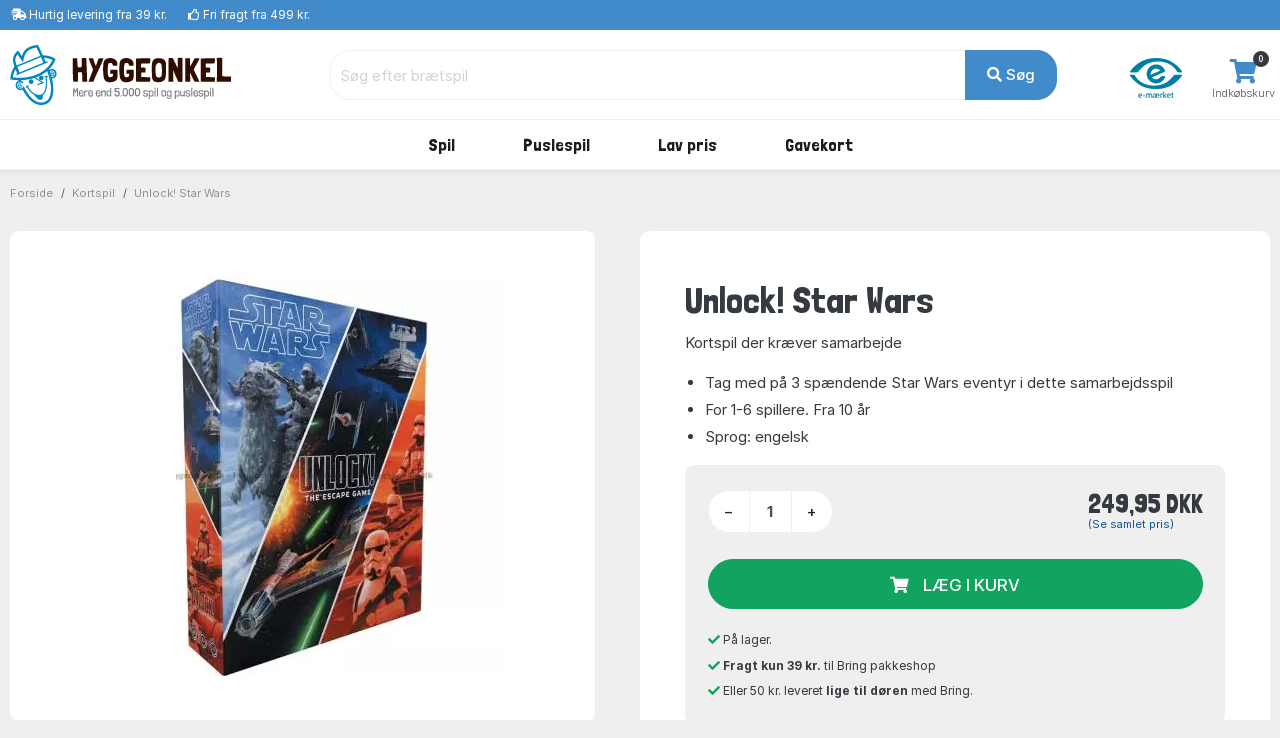

--- FILE ---
content_type: text/html; charset=UTF-8
request_url: https://www.hyggeonkel.dk/produkt/unlock-star-wars
body_size: 12922
content:
<!DOCTYPE html>
        <html xmlns="http://www.w3.org/1999/xhtml" lang="da" prefix="og: http://ogp.me/ns#" class=""><head>            <script id="CookieConsent" src="https://policy.app.cookieinformation.com/uc.js" data-gcm-enabled="false"
            data-culture="DA"></script>

            <link rel="alternate" href="https://www.boardgamer.se/produkt/unlock-star-wars" hreflang="sv-se" /><link rel="alternate" href="https://www.boardgamer.no/produkt/unlock-star-wars" hreflang="no-no" /><link rel="alternate" href="https://www.hyggeonkel.dk/produkt/unlock-star-wars" hreflang="da-dk" />
        <script>
            dataLayer = [];
        </script>

        <script>!function(){"use strict";function e(e){return function(e){for(var t=0,r=document.cookie.split(";");t<r.length;t++){var n=r[t].split("=");if(n[0].trim()===e)return n[1]}}(e)}function t(e){return localStorage.getItem(e)}function r(e){return window[e]}function n(e,t){var r=document.querySelector(e);return t?null==r?void 0:r.getAttribute(t):null==r?void 0:r.textContent}!function(o,i,a,c,u,l,s,v,d,f,g){var E,I,m,T;try{I=d&&(m=navigator.userAgent,(T=new RegExp("Version/([0-9._]+)(.*Mobile)?.*Safari.*").exec(m))&&parseFloat(T[1])>=16.4)?function(o,i,a){void 0===i&&(i="");var c={cookie:e,localStorage:t,jsVariable:r,cssSelector:n},u=Array.isArray(i)?i:[i];if(o&&c[o])for(var l=c[o],s=0,v=u;s<v.length;s++){var d=v[s],f=a?l(d,a):l(d);if(f)return f}else console.warn("invalid uid source",o)}(d,"mtgkey",""):void 0}catch(e){console.error(e)}var _=o;_[c]=_[c]||[],_[c].push({"gtm.start":(new Date).getTime(),event:"gtm.js"});var p=i.getElementsByTagName(a)[0],A=I?"&bi="+encodeURIComponent(I):"",N=i.createElement(a),D=I?"kp"+v:v,R=!I&&s?s:"https://s.hyggeonkel.dk";N.async=!0,N.src=R+"/"+D+".js?id=GTM-WWKSPW"+A,null===(E=p.parentNode)||void 0===E||E.insertBefore(N,p)}(window,document,"script","dataLayer",0,0,"","alrvmqeo","jsVariable")}();</script>

        <meta http-equiv="Content-Type" content="text/html; charset=utf-8" />
        <meta http-equiv="X-UA-Compatible" content="IE=edge">


        <title>Unlock! Star Wars → Køb det billigt i dag!</title>

                <meta name="Description" content="Unlock! Star Wars - Kortspil der kræver samarbejde. Hyggeonkel - lave priser og dag-til-dag-levering lige til døren!" />

                    <link rel="canonical" href="https://www.hyggeonkel.dk/overblik/unlock/" />
            <meta property="og:type" content="website" />
            <meta property="og:title" content="Unlock! Star Wars ved Hyggeonkel" />
            <meta property="og:url" content="https://www.hyggeonkel.dk/overblik/unlock/" />
            <meta property="og:site_name" content="Hyggeonkel" />
                        
            <meta property="og:image" content="https://www.hyggeonkel.dk/static/grafik/produktbilleder/unlock-star-wars/cache/01-unlock-star-wars-2022-op-wm.jpg" />
            <meta property="og:image:width" content="640" />
            <meta property="og:image:height" content="972" />
            <meta property="og:image:type" content="image/jpg" />
        
        
<script type="application/ld+json">
{
 "@context": "https:\/\/schema.org",
 "@type": "BreadcrumbList",
 "itemListElement":
 [
            {
         "@type": "ListItem",
         "position": 1,
         "item":
         {
          "@id": "https:\/\/www.hyggeonkel.dk\/braetspil\/",
          "name": "Spil"          }
        }
    ,        {
         "@type": "ListItem",
         "position": 2,
         "item":
         {
          "@id": "https:\/\/www.hyggeonkel.dk\/overblik\/escape-room\/",
          "name": "Escape room spil"          }
        }
    ,        {
         "@type": "ListItem",
         "position": 3,
         "item":
         {
          "@id": "https:\/\/www.hyggeonkel.dk\/produkt\/unlock-star-wars",
          "name": "Unlock! Star Wars"          }
        }
     ]
}
</script>



<script type="application/ld+json">
{
  "@context": "https:\/\/schema.org",
  "@type": "Product",
  "@id": "https://www.hyggeonkel.dk/produkt/unlock-star-wars#product",  
  "name": "Unlock! Star Wars",
  "image": "https:\/\/www.hyggeonkel.dk\/static\/grafik\/produktbilleder\/unlock-star-wars\/cache\/01-unlock-star-wars-2022-op-wm.jpg",
  "description": "Kortspil der kr\u00e6ver samarbejde",
  "mpn": "80073277",
  
      "sku":"20707B",
  
      "gtin13":"3558380073277",
  
  "brand": {
    "@type": "Brand",
    "name": "Asmodee"  },
  
  
  
  "offers": {
    "@type": "Offer",
    "priceCurrency": "DKK",
    "price": "249.95",
    "itemCondition": "https:\/\/schema.org\/NewCondition",
    "url": "https://www.hyggeonkel.dk/produkt/unlock-star-wars",  
    "availability": "https:\/\/schema.org\/InStock",    "seller": {
      "@type": "Organization",
      "legalName": "Hyggeonkel"
    }
  }
}

</script>





<script type="application/ld+json">
{
"@context":"https:\/\/schema.org",
"@type": "Organization",
"url": "https:\/\/www.hyggeonkel.dk",
"logo": "https:\/\/www.hyggeonkel.dk/static/grafik/stort-hoved.jpg",
"contactPoint": [{
  "@type": "ContactPoint",
  "telephone": "+45 86600901",
  "contactType": "customer service"
}],
"sameAs": [
  "https://www.facebook.com/hyggeonkel"
]   
}
</script>        

<link rel="apple-touch-icon" sizes="180x180" href="/apple-touch-icon.png">
<link rel="icon" href="/static/v2/images/logo-grafik-blaa.svg"/>
<link rel="icon" type="image/png" href="/static/v2/images/favicons/favicon-16x16.png" sizes="16x16">
<link rel="icon" type="image/png" href="/static/v2/images/favicons/favicon-32x32.png" sizes="32x32">
<link rel="manifest" href="/manifest.json">
<link rel="mask-icon" href="/static/v2/images/logo-grafik-blaa.svg" color="#0e5266">
<meta name="theme-color" content="#ffffff">

                    <meta name="robots" content="CANCATID=2729" />
        
        <link rel="preload" crossOrigin="anonymous" as="font" href="https://fonts.googleapis.com/css2?family=Londrina+Solid:wght@300;400;500;700;900&display=swap">

        <!-- Font awesome 5 -->
        <link href="/static/v2/fonts/fontawesome/css/all.min-purge.css?v=1" type="text/css" rel="stylesheet">

                <link href="/css.php?v=73" rel="stylesheet" />

        
        <script src="/js2.php?v=73"></script>
        <script src="/static/v2/plugins/fancybox/jquery.fancybox.min.js" defer></script>
        <meta name="viewport" content="width=device-width, initial-scale=1.0">

    <!-- Polyfill for CSS custom properties in IE11 -->
    <script>window.MSInputMethodContext && document.documentMode && document.write('<script src="js/ie11CustomProperties.js"><\/script>');</script>

    </head>

    <body class="bg-light">
    <noscript><iframe src="//s.hyggeonkel.dk/ns.html?id=GTM-WWKSPW" height="0" width="0" style="display:none;visibility:hidden"></iframe></noscript>

    <!-- ========================= HEADER ========================= -->
    <header class="header section-header">
        <!-- ========================= TOPBAR ========================= -->
        
        <nav class="header-topbar navbar navbar-dark navbar-expand p-0 bg-primary" >
            <div class="header-topbar__container container">
                                <ul class="header-topbar__list header-topbar__list--left navbar-nav d-flex mr-auto">
                    <li class="header-topbar__list-item nav-item d-none d-sm-flex"><span class="header-topbar__list-item-link nav-link"><i class="fas fa-shipping-fast"></i> 
                                                    <a href="/levering/" class="link-white">Hurtig levering fra 39 kr.</a></span></li>
                        
                    <li class="header-topbar__list-item nav-item d-none d-md-flex"><span class="header-topbar__list-item-link nav-link" ><i class="far fa-thumbs-up"></i> 
                                                    <a href="/levering/" class="link-white">Fri fragt fra 499 kr.</a></span></li>
                                            

                                            <!--<li class="header-topbar__list-item nav-item d-md-flex"><span class="header-topbar__list-item-link nav-link"><i class="far fa-clock"></i> Næste afsendelse: <strong>på mandag</strong></span></li>-->
                    
                </ul>
            </div>
        </nav>
        <!-- ========================= /TOPBAR ========================= -->

        <!-- ========================= MAIN HEADER ========================= -->
        <section class="header-main border-bottom">
            <div class="header-main__container container">
                <div class="header-main__row row">

                    <!-- ========================= MAIN HEADER LOGO ========================= -->
                    <div class="header-main__col header-main__col--logo col-lg-3 col-xl-3 col-4">
                                        <a href="/" id="logo">
                        <img class="logo" src="/static/v2/images/logo-med-undertitel_da_dk.svg" alt="Brætspil">
                    </a>
                    </div>
                    <!-- ========================= MAIN HEADER LOGO END ========================= -->

                    
                    <!-- ========================= MAIN HEADER SEARCH ========================= -->
                                        <div class="header-main__col header-main__col--search col-lg-7 col-xl-7 col12 align-items-center">
                        <form role="search" action="/soeg/" class="search" id="searchForm" method="get">

                            <!-- ========================= MAIN HEADER SEARCH INPUT ========================= -->
                            <div class="search__input-group input-group w-100">
                                <input autocomplete="off" type="text" name="q" id="searchInput" class="search__input-field form-control" placeholder="Søg efter brætspil">
                                <div class="search__input-button-append input-group-append">
                                    <input type='hidden' name='cat' value='boa'>                                    <button class="search__input-button btn btn-primary" type="submit">
                                        <i class="fa fa-search"></i> Søg                                    </button>
                                </div>
                            </div>
                            <div class="search-results bg-white" id="searchResults">
                            </div>
                            <!-- ========================= MAIN HEADER SEARCH INPUT END ========================= -->
                        </form>
                    </div>
                                        <!-- ========================= MAIN HEADER SEARCH END ========================= -->

                    <!-- ========================= MAIN HEADER ICONS ========================= -->
                    <div class="header-main__col header-main__col--right col-lg-2 col-xl-2 col-8">
                        <div class="header-icons">
                                                                                            <div class="header-icons__item header-icons__item--emaerket">
                                    <a class="header-icons__link" href="https://certifikat.emaerket.dk/hyggeonkel.dk" target="_blank">
                                        <img src="/static/v2/images/misc/e-maerket-lille.png" alt="Hyggeonkel er E-mærket">
                                    </a>
                                </div>
                            
                                                        <div class="header-icons__item header-icons__item--cart">
                                <a class="header-icons__link" href="/kurv/">
                                    <i class="header-icons__icon fas fa-shopping-cart"></i>
                                    <span class="header-icons__label">Indkøbskurv</span>
                                    <span class="header-icons__counter badge badge-pill badge-danger notify" id="basket-counter">0</span>
                                </a>
                            </div>
                        </div>
                    </div>
                    <!-- ========================= MAIN HEADER ICONS END ========================= -->
                </div>
            </div>
        </section>

            <!-- ========================= MAIN MENU ========================= -->
            
            <nav class="header-menubar navbar navbar-main navbar-expand-lg navbar-light">
                <div class="header-menubar__container container">
            
                    <button class="navbar-toggler header-menubar__mobile-menu-toggle collapsed" type="button" data-toggle="collapse" data-target="#main_nav"
                        aria-controls="main_nav" aria-expanded="false" aria-label="Toggle navigation">
                        <i class="fas fa-bars"></i>
                    </button>
            
                    <div class="header-menubar__main-menu-container collapse" id="main_nav">
                        <div class="header-menubar__main-menu-container-logo d-lg-none">
                            <div class="w-100 text-right" style=" margin-top:-20px;"><a href="javascript:$('.header-menubar__main-menu-container').removeClass('show')" class=" text-white">LUK&nbsp;<i class="fas fa-window-close"></i></a></div>
                            <img src="/static/v2/images/logo-med-undertitel-hvid_da_dk.svg" alt="menu logo">
                        </div>

                        <ul class="header-menubar__main-menu navbar-nav">

                            <li class="header-menubar__main-menu-item header-menubar__main-menu-item--megamenu nav-item">
                                <a class="header-menubar__main-menu-item-link nav-link" href="/braetspil/?reset=1"><span class="header-menubar__main-menu-item-link-icon" style="background-image: url(/static/v2/images/menu/icons/braetspil.svg);"></span>Spil</a>
                                <div class="header-menubar__dropdown-menu dropdown-menu">
                                                                        
                                    <div class="header-menubar__dropdown-menu-col header-menubar__dropdown-menu-col--all">
                                        <h5 class="header-menubar__dropdown-menu-col-title--all"><a href="/braetspil/?reset=1" class="header-menubar__dropdown-menu-col-title-link">Se alt i kategorien</a></h5>                             
                                    </div>


                                    <div class="header-menubar__dropdown-menu-col">
                                        <h5 class="header-menubar__dropdown-menu-col-title">Emner<span class="header-menubar__dropdown-menu-col-title-dropdown"><i class="fas fa-chevron-down"></i></span></h5>
                                        <ul class="header-menubar__dropdown-menu-col-list">
                                            <li class="header-menubar__dropdown-menu-col-list-item"><a class="header-menubar__dropdown-menu-col-list-item-link" href="/hovedbrud/">Hovedbrud</a></li>                                        
                                            <!--<li class="header-menubar__dropdown-menu-col-list-item"><a class="header-menubar__dropdown-menu-col-list-item-link" href="/kortspil/">Kortspil</a></li>-->                                        
                                            <li class="header-menubar__dropdown-menu-col-list-item"><a class="header-menubar__dropdown-menu-col-list-item-link" href="/quizspil/">Quizspil</a></li>                                        

                                                                                            <li class="header-menubar__dropdown-menu-col-list-item"><a class="header-menubar__dropdown-menu-col-list-item-link" href="/overblik/escape-room/">Escape Room</a></li>                                        
                                                                                        <li class="header-menubar__dropdown-menu-col-list-item"><a class="header-menubar__dropdown-menu-col-list-item-link" href="/samarbejdsspil/">Samarbejdsspil</a></li>                                        
                                            <li class="header-menubar__dropdown-menu-col-list-item"><a class="header-menubar__dropdown-menu-col-list-item-link" href="/selskabsspil/">Selskabsspil</a></li>                                        
                                            <li class="header-menubar__dropdown-menu-col-list-item"><a class="header-menubar__dropdown-menu-col-list-item-link" href="/strategispil/">Strategispil</a></li>                                        
                                        </ul>                                
                                    </div>
                                    <div class="header-menubar__dropdown-menu-col">
                                        <h5 class="header-menubar__dropdown-menu-col-title">Kategorier<span class="header-menubar__dropdown-menu-col-title-dropdown"><i class="fas fa-chevron-down"></i></span></h5>
                                        <ul class="header-menubar__dropdown-menu-col-list">
                                            <li class="header-menubar__dropdown-menu-col-list-item"><a class="header-menubar__dropdown-menu-col-list-item-link" href="/boernespil/">Børnespil</a></li>                                        
                                            <li class="header-menubar__dropdown-menu-col-list-item"><a class="header-menubar__dropdown-menu-col-list-item-link" href="/familiespil/">Familiespil</a></li>                                        
                                            <li class="header-menubar__dropdown-menu-col-list-item"><a class="header-menubar__dropdown-menu-col-list-item-link" href="/voksenspil/">Voksenspil</a></li>                                        
                                                                                            <li class="header-menubar__dropdown-menu-col-list-item"><a class="header-menubar__dropdown-menu-col-list-item-link" href="/rejsespil/">Rejsespil</a></li>                                        
                                            
                                        </ul>                                
                                    </div>
                                    <div class="header-menubar__dropdown-menu-col">
                                        <h5 class="header-menubar__dropdown-menu-col-title">Populære serier<span class="header-menubar__dropdown-menu-col-title-dropdown"><i class="fas fa-chevron-down"></i></span></h5>
                                        <ul class="header-menubar__dropdown-menu-col-list">
                                                                                            <li class="header-menubar__dropdown-menu-col-list-item"><a class="header-menubar__dropdown-menu-col-list-item-link" href="/overblik/alias-spil/">Alias</a></li>                                        
                                                <li class="header-menubar__dropdown-menu-col-list-item"><a class="header-menubar__dropdown-menu-col-list-item-link" href="/overblik/settlers-of-catan/">Catan</a></li>                                        
                                                <li class="header-menubar__dropdown-menu-col-list-item"><a class="header-menubar__dropdown-menu-col-list-item-link" href="/overblik/codenames/">Codenames</a></li>                                        
                                                <li class="header-menubar__dropdown-menu-col-list-item"><a class="header-menubar__dropdown-menu-col-list-item-link" href="/overblik/exit/">Exit</a></li>                                        
                                                <li class="header-menubar__dropdown-menu-col-list-item"><a class="header-menubar__dropdown-menu-col-list-item-link" href="/overblik/partners-spil/">Partners</a></li>                                        
                                                <li class="header-menubar__dropdown-menu-col-list-item"><a class="header-menubar__dropdown-menu-col-list-item-link" href="/overblik/ticket-to-ride/">Ticket to Ride</a></li>                                        
                                                                                    </ul>                                
                                    </div>
                                                                        <div class="header-menubar__dropdown-menu-col">
                                        <h5 class="header-menubar__dropdown-menu-col-title">Se her<span class="header-menubar__dropdown-menu-col-title-dropdown"><i class="fas fa-chevron-down"></i></span></h5>
                                        <ul class="header-menubar__dropdown-menu-col-list">
                                                                                            <li class="header-menubar__dropdown-menu-col-list-item">
                                                    <a class="header-menubar__dropdown-menu-col-list-item-link" href="/overblik/gaveideer/">Gaveideer</a>
                                                </li>                                        
                                                <li class="header-menubar__dropdown-menu-col-list-item">
                                                    <a class="header-menubar__dropdown-menu-col-list-item-link" href="/overblik/aarets-braetspil/">Årets brætspil</a>
                                                </li>                                        
                                            
                                            <li class="header-menubar__dropdown-menu-col-list-item"><a class="header-menubar__dropdown-menu-col-list-item-link" href="/tilbehoer/">Tilbehør</a></li>                                        
                                            <li class="header-menubar__dropdown-menu-col-list-item"><a class="header-menubar__dropdown-menu-col-list-item-link" href="/braetspil/?order=name&key=&noexpansions=false&onlynew=true&onlypopular=false&isgoodprice=false&category_filter=&player_filter=&age_filter=&language_filter=">
                                                Nyheder</a></li>                                        
                                        </ul>                                
                                    </div>

                                    
                                </div>
                            </li>

                            <li class="header-menubar__main-menu-item header-menubar__main-menu-item--megamenu nav-item">
                                <a class="header-menubar__main-menu-item-link nav-link" href="/puslespil/?reset=1"><span class="header-menubar__main-menu-item-link-icon" style="background-image: url(/static/v2/images/menu/icons/puslespil.svg);"></span>Puslespil</a>

                                <div class="header-menubar__dropdown-menu dropdown-menu">
                                    <div class="header-menubar__dropdown-menu-col header-menubar__dropdown-menu-col--all">
                                        <h5 class="header-menubar__dropdown-menu-col-title--all"><a href="/puslespil/?reset=1" class="header-menubar__dropdown-menu-col-title-link">Se alt i kategorien</a></h5>                             
                                    </div>
                                    
                                    <div class="header-menubar__dropdown-menu-col">
                                        <h5 class="header-menubar__dropdown-menu-col-title">Antal brikker<span class="header-menubar__dropdown-menu-col-title-dropdown"><i class="fas fa-chevron-down"></i></span></h5>
                                        <ul class="header-menubar__dropdown-menu-col-list">
                                            <li class="header-menubar__dropdown-menu-col-list-item"><a class="header-menubar__dropdown-menu-col-list-item-link" href="/puslespil/op-til-100-brikker/">Op til 100 brikker</a></li>                                        
                                            <li class="header-menubar__dropdown-menu-col-list-item"><a class="header-menubar__dropdown-menu-col-list-item-link" href="/puslespil/101-300-brikker/">101-499 brikker</a></li>                                        
                                            <li class="header-menubar__dropdown-menu-col-list-item"><a class="header-menubar__dropdown-menu-col-list-item-link" href="/puslespil/500-brikker/">500 brikker</a></li>                                        
                                            <li class="header-menubar__dropdown-menu-col-list-item"><a class="header-menubar__dropdown-menu-col-list-item-link" href="/puslespil/1000-brikker/">1000 brikker</a></li>                                        
                                            <li class="header-menubar__dropdown-menu-col-list-item"><a class="header-menubar__dropdown-menu-col-list-item-link" href="/puslespil/1500-brikker/">1500 brikker</a></li>                                        
                                            <li class="header-menubar__dropdown-menu-col-list-item"><a class="header-menubar__dropdown-menu-col-list-item-link" href="/puslespil/2000-brikker/">2000 brikker</a></li>                                        
                                            <li class="header-menubar__dropdown-menu-col-list-item"><a class="header-menubar__dropdown-menu-col-list-item-link" href="/puslespil/store-puslespil/">Over 2000 brikker</a></li>                                        
                                        </ul>                                
                                    </div>
                                    
                                    <div class="header-menubar__dropdown-menu-col">
                                        <h5 class="header-menubar__dropdown-menu-col-title">Kategori<span class="header-menubar__dropdown-menu-col-title-dropdown"><i class="fas fa-chevron-down"></i></span></h5>
                                        <ul class="header-menubar__dropdown-menu-col-list">
                                            <!--<li class="header-menubar__dropdown-menu-col-list-item"><a class="header-menubar__dropdown-menu-col-list-item-link" href="/puslespil/3d-4d-puslespil/">3D</a></li>--> 
                                            <!--<li class="header-menubar__dropdown-menu-col-list-item"><a class="header-menubar__dropdown-menu-col-list-item-link" href="/puslespil/jul/">Julepuslespil</a></li>-->                                        
                                                                                   
                                                <li class="header-menubar__dropdown-menu-col-list-item"><a class="header-menubar__dropdown-menu-col-list-item-link" href="/puslespil/puslespil-boern/">Børnepuslespil</a></li>                                        
                                                                                        <li class="header-menubar__dropdown-menu-col-list-item"><a class="header-menubar__dropdown-menu-col-list-item-link" href="/puslespil/disney/">Disney</a></li>                                        
                                            <li class="header-menubar__dropdown-menu-col-list-item"><a class="header-menubar__dropdown-menu-col-list-item-link" href="/puslespil/jan-van-haasteren-puslespil/">Jan van Haasteren</a></li>                                        
                                            <li class="header-menubar__dropdown-menu-col-list-item"><a class="header-menubar__dropdown-menu-col-list-item-link" href="/puslespil/wasgij/">Wasgij</a></li>                                        
                                            <li class="header-menubar__dropdown-menu-col-list-item"><a class="header-menubar__dropdown-menu-col-list-item-link" href="/puslespil/?order=puzzlename&onlynew=false&exact_pieces=&onlypopular=false&hasxlpieces=false&hasirregular=false&isinstock=false&isgoodprice=false&category_filter=Zsteder&size_filter=&producer_filter=&key=&q=&page=1&">Steder</a></li>                                        
                                            <li class="header-menubar__dropdown-menu-col-list-item"><a class="header-menubar__dropdown-menu-col-list-item-link" href="/puslespil/?order=puzzlename&onlynew=false&exact_pieces=&onlypopular=false&hasxlpieces=false&hasirregular=false&isinstock=false&isgoodprice=false&category_filter=Znatur&size_filter=&producer_filter=&key=&q=&page=1&">Natur</a></li>                                        
                                            <!--li class="header-menubar__dropdown-menu-col-list-item"><a class="header-menubar__dropdown-menu-col-list-item-link" href="/puslespil/?order=puzzlename&category_filter=|kunst&size_filter=&producer_filter=">Kunst</a></li>-->                                        
                                            <!--<li class="header-menubar__dropdown-menu-col-list-item"><a class="header-menubar__dropdown-menu-col-list-item-link" href="/puslespil/dyr/">Dyr</a></li>-->                                      
                                            <li class="header-menubar__dropdown-menu-col-list-item"><a class="header-menubar__dropdown-menu-col-list-item-link" href="/puslespil/3d-4d-puslespil/">3D</a></li>                                      
                                            <!--<li class="header-menubar__dropdown-menu-col-list-item"><a class="header-menubar__dropdown-menu-col-list-item-link" href="/puslespil/trae-puslespil/">Træpuslespil</a></li>-->                                        
                                        </ul>                                
                                    </div>

                                    <div class="header-menubar__dropdown-menu-col">
                                        <h5 class="header-menubar__dropdown-menu-col-title">Producent<span class="header-menubar__dropdown-menu-col-title-dropdown"><i class="fas fa-chevron-down"></i></span></h5>
                                        <ul class="header-menubar__dropdown-menu-col-list">
                                            <li class="header-menubar__dropdown-menu-col-list-item"><a class="header-menubar__dropdown-menu-col-list-item-link" href="/puslespil/ravensburger/">Ravensburger</a></li>                                        
                                            <li class="header-menubar__dropdown-menu-col-list-item"><a class="header-menubar__dropdown-menu-col-list-item-link" href="/puslespil/schmidt/">Schmidt</a></li>                                        
                                            <li class="header-menubar__dropdown-menu-col-list-item"><a class="header-menubar__dropdown-menu-col-list-item-link" href="/puslespil/jumbo/">Jumbo</a></li>                                            
                                            <li class="header-menubar__dropdown-menu-col-list-item"><a class="header-menubar__dropdown-menu-col-list-item-link" href="/puslespil/gibsons/">Gibsons</a></li>
                                            <li class="header-menubar__dropdown-menu-col-list-item"><a class="header-menubar__dropdown-menu-col-list-item-link" href="/puslespil/clementoni/">Clementoni</a></li>
                                            <!--<li class="header-menubar__dropdown-menu-col-list-item"><a class="header-menubar__dropdown-menu-col-list-item-link" href="/puslespil/eurographics/">Eurographics</a></li>-->                                
                                            <li class="header-menubar__dropdown-menu-col-list-item"><a class="header-menubar__dropdown-menu-col-list-item-link" href="/puslespil/bluebird/">Bluebird</a></li>                                        
                                            <!--<li class="header-menubar__dropdown-menu-col-list-item"><a class="header-menubar__dropdown-menu-col-list-item-link" href="/puslespil/castorland/">Castorland</a></li>-->
                                            <!--<li class="header-menubar__dropdown-menu-col-list-item"><a class="header-menubar__dropdown-menu-col-list-item-link" href="/puslespil/falcon-deluxe/">Falcon</a></li>-->                                            
                                            
                                                                                 
                                            
                                            <li class="header-menubar__dropdown-menu-col-list-item"><hr></li>
                                            <li class="header-menubar__dropdown-menu-col-list-item"><a class="header-menubar__dropdown-menu-col-list-item-link" href="/puslespil/?reset=1">...og meget mere</a></li>                                        
                                        </ul>                                
                                    </div>

                                    <div class="header-menubar__dropdown-menu-col">
                                        <h5 class="header-menubar__dropdown-menu-col-title">Se her<span class="header-menubar__dropdown-menu-col-title-dropdown"><i class="fas fa-chevron-down"></i></span></h5>
                                        <ul class="header-menubar__dropdown-menu-col-list">
                                            <li class="header-menubar__dropdown-menu-col-list-item"><a class="header-menubar__dropdown-menu-col-list-item-link" href="/overblik/puslespilslim/">Puslespilslim</a></li>                                        

                                                                                            <li class="header-menubar__dropdown-menu-col-list-item"><a class="header-menubar__dropdown-menu-col-list-item-link" href="/overblik/puslespilsmaatte/">Puslespilsmåtter</a></li> 
                                                <li class="header-menubar__dropdown-menu-col-list-item"><a class="header-menubar__dropdown-menu-col-list-item-link" href="/overblik/sorteringsbakker-puslespil/">Sorteringsbakker</a></li>                                        
                                                                                        <li class="header-menubar__dropdown-menu-col-list-item"><a class="header-menubar__dropdown-menu-col-list-item-link" href="/puslespil/?order=puzzlename&key=&exact_pieces=&isgoodprice=true&category_filter=&size_filter=&producer_filter=">Lav pris</a></li>                                        
                                            <li class="header-menubar__dropdown-menu-col-list-item"><a class="header-menubar__dropdown-menu-col-list-item-link" href="/puslespil/?order=puzzlename&key=&exact_pieces=&isgoodprice=false&onlynew=true&category_filter=&size_filter=&producer_filter=">Nyheder</a></li>                                        
                                        </ul>                                
                                    </div>


                                    <div class="header-menubar__dropdown-menu-col header-menubar__dropdown-menu-col--featured">
                                        <h5 class="header-menubar__dropdown-menu-col-title">Lim dit puslespil<span class="header-menubar__dropdown-menu-col-title-dropdown"><i class="fas fa-chevron-down"></i></span></h5>
                                        <ul class="header-menubar__dropdown-menu-col-list">
                                            <li class="header-menubar__dropdown-menu-col-list-item">
                                                <a class="header-menubar__dropdown-menu-col-list-item-link" href="/overblik/puslespilslim/"><img src="/static/v2/images/menu/megamenu-glue.png" alt=""/></a>
                                            </li>                                                                                                                  
                                        </ul>                                
                                    </div>
                                </div>
                            </li>

                            

                            

                            
                            

                            <li class="header-menubar__main-menu-item header-menubar__main-menu-item--dropdown nav-item">
                                <a class="header-menubar__main-menu-item-link nav-link" href="#"><span class="header-menubar__main-menu-item-link-icon" style="background-image: url(/static/v2/images/menu/icons/tilbud.svg);"></span>Lav pris</a>
                                <div class="header-menubar__dropdown-menu dropdown-menu">
                                                                        
                                    <div class="header-menubar__dropdown-menu-col">
                                        <h5 class="header-menubar__dropdown-menu-col-title">Lav pris<span class="header-menubar__dropdown-menu-col-title-dropdown"><i class="fas fa-chevron-down"></i></span></h5>
                                        <ul class="header-menubar__dropdown-menu-col-list">
                                            <li class="header-menubar__dropdown-menu-col-list-item"><a class="header-menubar__dropdown-menu-col-list-item-link" href="/puslespil/?order=puzzlename&key=&exact_pieces=&isgoodprice=true&category_filter=&size_filter=&producer_filter=">Puslespil</a></li>                                        
                                            
                                                                                      
                                            <li class="header-menubar__dropdown-menu-col-list-item"><a class="header-menubar__dropdown-menu-col-list-item-link" href="/tilbud-braetspil/">Spil og tilbehør</a></li>                                        
                                            <li class="header-menubar__dropdown-menu-col-list-item"><hr></li>
                                            <li class="header-menubar__dropdown-menu-col-list-item"><a class="header-menubar__dropdown-menu-col-list-item-link" href="/tilbud-braetspil/?order=name&noexpansions=false&onlynew=false&onlypopular=false&isinstock=false&isgoodprice=true&maxprice=&minprice=&category_filter=&age_filter=&player_filter=&language_filter=Zdk&key=&q=&page=1&">Dansksprogede spil</a></li>                                        
                                            <li class="header-menubar__dropdown-menu-col-list-item"><a class="header-menubar__dropdown-menu-col-list-item-link" href="/puslespil/?order=puzzlename&onlynew=false&onlypopular=false&hasxlpieces=false&hasirregular=false&isinstock=false&isgoodprice=true&category_filter=&size_filter=Z0-40Z41-100Z101-499&producer_filter=&key=&q=&page=1&">Puslespil under 500 brikker</a></li>                                        
                                            <li class="header-menubar__dropdown-menu-col-list-item"><a class="header-menubar__dropdown-menu-col-list-item-link" href="/puslespil/?order=puzzlename&onlynew=false&onlypopular=false&hasxlpieces=false&hasirregular=false&isinstock=false&isgoodprice=true&category_filter=&size_filter=Z500Z1000Z1500Z2000Z2001more&producer_filter=&key=&q=&page=1&">Puslespil over 500 brikker</a></li>                                        
                                                                                  </ul>                                
                                    </div>
                                </div>
                            </li>
                            

                                                        <li class="header-menubar__main-menu-item header-menubar__main-menu-item--dropdown header-menubar__main-menu-item--dropdown-only-mobile nav-item">
                                <a class="header-menubar__main-menu-item-link nav-link" href="/gavekort/"><span class="header-menubar__main-menu-item-link-icon" style="background-image: url(/static/v2/images/menu/icons/gavekort.svg);"></span>Gavekort</a>
                                <div class="header-menubar__dropdown-menu dropdown-menu">
                                                                        
                                    <div class="header-menubar__dropdown-menu-col header-menubar__dropdown-menu-col--all">
                                        <h5 class="header-menubar__dropdown-menu-col-title--all"><a href="/gavekort/" class="header-menubar__dropdown-menu-col-title-link">Se alt i kategorien</a></h5>                             
                                    </div>
                                </div>
                            </li>
                                                    </ul>
                    </div>
                    <div class="mobile-menu-backdrop modal-backdrop fade"></div>
                </div>
            </nav>
            <!-- ========================= MAIN MENU END ========================= -->
                    <!-- ========================= HEADER MAIN END ========================= -->
    </header>

    <script>
dataLayer.push({ ecommerce: null });
dataLayer.push({
    event: "view_item",
    ecommerce: {
        items: [
        {
        item_id: "20707",
        item_name: "Unlock! Star Wars",
        currency: "DKK",
        item_brand: "Asmodee",
        item_variant: "NONE",
        price: 249.95,
        quantity: 1
        }
        ]
    }
    });    

dataLayer.push({
'event': 'fireRemarketingTag',
'google_tag_params': {
        'ecomm_pagetype': 'product',
        'ecomm_totalvalue': '249.95',
        'ecomm_prodid' : '20707'
    }
});

fbq_content_ids = ['20707'];
fbq_value = 249.95; 
fbq_content_category = ',KEYWORD=535,KEYWORD=1649,KEYWORD=2729,KEYWORD=2992,SKU=BE-ASMSCUNLSW01EN,TYPE=BOA,';


var _learnq = _learnq || [];var item = {"ProductName": "Unlock! Star Wars","Categories": ["BOA","BE-ASMSCUNLSW01EN"],"ImageURL": "https://www.hyggeonkel.dk/static/grafik/produktbilleder-facebook-ads/20707.jpg?c=202601","SKU": "BE-ASMSCUNLSW01EN","URL": "https://www.hyggeonkel.dk/produkt/unlock-star-wars","Brand":"Asmodee","Price":249.95,"ProductID": "20707"}
        _learnq.push(["track", "Viewed Product", item]);

        _learnq.push(["trackViewedItem", {
        "Title": item.ProductName,
        "ItemId": item.ProductID,
        "Categories": item.Categories,
        "ImageUrl": item.ImageURL,
        "Url": item.URL,
        "Metadata": {
        "Brand": item.Brand,
        "Price": item.Price,
        "CompareAtPrice": item.CompareAtPrice
        }
        }]);
        </script>

<!-- ========================= BREADCRUMBS ========================= -->

<section class="section-breadcrumbs">
    <div class="section-breadcrumbs__container container">
        <div class="section-breadcrumbs__row row">
            <div class="col-12">
                            <ol class="section-breadcrumbs__breadcrumbs breadcrumb">
                    <li class="section-breadcrumbs__breadcrumbs-item breadcrumb-item"><a class="section-breadcrumbs__breadcrumbs-item-link" href="/">Forside</a></li>
                    <li class="section-breadcrumbs__breadcrumbs-item breadcrumb-item"><a class="section-breadcrumbs__breadcrumbs-item-link" href="/kortspil/">Kortspil</a></li>
                                        <li class="section-breadcrumbs__breadcrumbs-item breadcrumb-item"><a class="section-breadcrumbs__breadcrumbs-item-link" href="/produkt/unlock-star-wars">Unlock! Star Wars</a></li>
                </ol>
                        </div>
        </div>
    </div>
</section>

<!-- ========================= PRODUCTS DETAILS ========================= -->
<section class="section-product-details border-bottom">
    <div class="container">	
        <div class="section-product-details__row row justify-content-center no-gutters" >

            <div class="section-product-details__main-content-header title-section d-lg-none">
                <h2 class="section-product-details__main-content-header-title title">Unlock! Star Wars</h2>
            </div>

            <!-- ========================= PRODUCTS DETAILS GALLERY ========================= -->
            <aside class="section-product-details__gallery col-12 col-lg-6 pt-lg-3 pr-lg-5">
                <article class="section-product-details__gallery-wrap gallery-wrap">
                                                <div class="section-product-details__gallery-main img-big-wrap p-5">
                                <a href="/static/grafik/produktbilleder/unlock-star-wars/cache/01-unlock-star-wars-2022-op-wm.jpg" data-fancybox="gallery" data-caption="Billede af Unlock! Star Wars">
                                            <picture>
            <source srcset="/static/grafik/produktbilleder/unlock-star-wars/cache/01-unlock-star-wars-2022-op-wm_400.webp" type="image/webp" 
            />
            <source srcset="/static/grafik/produktbilleder/unlock-star-wars/cache/01-unlock-star-wars-2022-op-wm_400.jpg" type="image/jpeg" class="section-product-details__gallery-main-image"
            />
            <img src="/static/grafik/produktbilleder/unlock-star-wars/cache/01-unlock-star-wars-2022-op-wm_400.jpg" class="section-product-details__gallery-main-image" alt="" 
            />        </picture>
                                        </a>
                            </div>
                                                            <p class="text-center"><b>Øvrige billeder (klik for stort billede):</b></p>
                                <div class="section-product-details__gallery-thumbs thumbs-wrap">

                                <a href="javascript:;" class="section-product-details__gallery-thumbs-item item-thumb" data-fancybox-trigger="gallery" data-caption="Billede af Unlock! Star Wars">
                                    <div class="section-product-details__gallery-thumbs-item-imagecontainer">
                                        <img class="section-product-details__gallery-thumbs-item-imagecontainer-image" src="/static/grafik/produktbilleder/unlock-star-wars/cache/01-unlock-star-wars-2022-op-wm_90.jpg" alt="">
                                    </div>
                                </a>

                                                        <a href="/static/grafik/produktbilleder/unlock-star-wars/cache/03-unlock-star-wars-bag.jpg" class="section-product-details__gallery-thumbs-item item-thumb" data-fancybox="gallery" data-caption="Bagsiden af æsken">
                                <div class="section-product-details__gallery-thumbs-item-imagecontainer">
                                    <img class="section-product-details__gallery-thumbs-item-imagecontainer-image" src="/static/grafik/produktbilleder/unlock-star-wars/cache/03-unlock-star-wars-bag_90.jpg" alt="">
                                </div>
                            </a>
                                                        <a href="/static/grafik/produktbilleder/unlock-star-wars/cache/05-unlock-star-wars-indhold.jpg" class="section-product-details__gallery-thumbs-item item-thumb" data-fancybox="gallery" data-caption="Billede af Unlock! Star Wars">
                                <div class="section-product-details__gallery-thumbs-item-imagecontainer">
                                    <img class="section-product-details__gallery-thumbs-item-imagecontainer-image" src="/static/grafik/produktbilleder/unlock-star-wars/cache/05-unlock-star-wars-indhold_90.jpg" alt="">
                                </div>
                            </a>
                                                        <a href="/static/grafik/produktbilleder/unlock-star-wars/cache/06-unlock-star-wars-indhold.jpg" class="section-product-details__gallery-thumbs-item item-thumb" data-fancybox="gallery" data-caption="Billede af Unlock! Star Wars">
                                <div class="section-product-details__gallery-thumbs-item-imagecontainer">
                                    <img class="section-product-details__gallery-thumbs-item-imagecontainer-image" src="/static/grafik/produktbilleder/unlock-star-wars/cache/06-unlock-star-wars-indhold_90.jpg" alt="">
                                </div>
                            </a>
                            </div>                    

            <!-- ========================= PRODUCTS DETAILS ADDITIONAL ATTRIBUTES ========================= -->
                        <div class="section-product-additional__attributes mb-5">
                <div class="section-product-additional__attributes-content bg-white rounded p-lg-5 p-2">
                    <p class="section-product-additional__attributes-content-title h2 pb-3 mb-3 border-bottom">Overblik</p>
                    <dl class="section-product-additional__attributes-content-list">

                                       <dt class="section-product-additional__attributes-content-list-term">Alder</dt>
                        <dd class="section-product-additional__attributes-content-list-description">Fra 10 år</dd>
                
                                    <dt class="section-product-additional__attributes-content-list-term">Antal spillere</dt>
                    <dd class="section-product-additional__attributes-content-list-description">1-6 spillere</dd>
                
                                    <dt class="section-product-additional__attributes-content-list-term">Spilletid</dt>
                    <dd class="section-product-additional__attributes-content-list-description">60 minutter</dd>
                

                                    <dt class="section-product-additional__attributes-content-list-term">Sprog</dt>
                    <dd class="section-product-additional__attributes-content-list-description">Engelsk                        <img src="/static/grafik/portal/flags/united-kingdom.png" width="25" height="25" alt="Engelsk" title="Engelsk"></dd>
                                
                                    
                                            <dt class="section-product-additional__attributes-content-list-term">Kategori</dt>
                        <dd class="section-product-additional__attributes-content-list-description"><a href='/overblik/escape-room/'>Escape Room spil</a>, <a href='/overblik/unlock/'>Unlock! serien</a>, <a href='/braetspil/?order=name&noexpansions=false&key=2992'>Spil med Star Wars tema</a></dd>
                    

                                            <dt class="section-product-additional__attributes-content-list-term">Varenummer</dt>
                        <dd class="section-product-additional__attributes-content-list-description">20707B</dd>
                    
                                            <dt class="section-product-additional__attributes-content-list-term">Stregkode</dt>
                        <dd class="section-product-additional__attributes-content-list-description">3558380073277</dd>
                    

                    </dl>
                </div>

                
<!-- ========================= PRODUCTS DETAILS ADDITIONAL END ========================= -->

<!-- ========================= PRODUCTS DETAILS VIDEO ========================= -->

<!-- ========================= PRODUCTS DETAILS VIDEO END ========================= -->
                
                
                            </div>
                        <!-- ========================= PRODUCTS DETAILS ADDITIONAL ATTRIBUTES END ========================= -->
                
                
                
                
                
                
                
                
                
                
                
                

                
                
                
            </aside>
            <!-- ========================= PRODUCTS DETAILS GALLERY END ========================= -->

            <!-- ========================= PRODUCTS DETAILS MAIN ========================= -->
            <main class="section-product-details__main col-12 col-lg-6 pt-lg-3 ">
                <article class="section-product-details__main-content content bg-white rounded p-lg-5 p-3">
                    <div class="section-product-details__main-content-header title-section">
                        <h1 class="section-product-details__main-content-header-title title">Unlock! Star Wars</h1>
                                                    <p class="section-product-details__main-content-header-subtitle">Kortspil der kræver samarbejde                                            </div>

                    
                    

                    <div class="section-product-details__main-content-bullets pt-3">
                        <ul>
<li>Tag med på 3 spændende Star Wars eventyr i dette samarbejdsspil</li>
<li>For 1-6 spillere. Fra 10 år</li>
<li>Sprog: engelsk</li>
</ul>                    </div>


                                        <div class="row">
                        <div class="col-12">
                            <div class="section-product-details__main-content-tocart mt-0 p-4 border-bottom bg-light rounded">
                                <div class="section-product-details__main-content-tocart-top mb-4">
                                    <script>
                                        var intQtyNow = 1;

                                        function updateQty(intNewQty) {
                                            var intLimit = 10;

                                            if (isNaN(intNewQty) || intNewQty < 1 || intNewQty > intLimit) {
                                                if (!isNaN(intNewQty)) {
                                                    if (intNewQty > intLimit) {
                                                        document.getElementById("notInStockAlert").classList.remove("d-none");
                                                    } 
                                                    document.getElementById("intShouldBeAdded").value = intQtyNow;
                                                }
                                                return false;
                                            } 

                                            document.getElementById("notInStockAlert").classList.add("d-none");
                                            intQtyNow = intNewQty;
                                            document.getElementById("intShouldBeAdded").value = intNewQty;
                                        }

                                        function changeQty(change) {
                                            intQty = document.getElementById("intShouldBeAdded").value;

                                            if (isNaN(intQty)) {
                                                document.getElementById("intShouldBeAdded").value = intQtyNow;
                                                return false;
                                            } 

                                            intQty = parseInt(intQty);

                                            if (change == "UP") {
                                                updateQty(intQty+1);
                                                return true;
                                            }
                                            
                                            if (change == "DOWN") {
                                                updateQty(intQty-1);
                                                return true;
                                            }

                                            if (change == "FREE") {
                                                updateQty(intQty);
                                                return true;
                                            }

                                            return false;
                                        }
                                    </script>




                                                                        <div class="section-product-details__main-content-tocart-top-qty input-group input-spinner mr-3">
                                        <div class="section-product-details__main-content-tocart-top-qty-adjust section-product-details__main-content-tocart-top-qty-adjust--down input-group-prepend">
                                            <button class="section-product-details__main-content-tocart-top-qty-adjust-button btn btn-light" type="button" id="button-minus" onclick="changeQty('DOWN')"> − </button>
                                        </div>
                                        <input type="text" class="section-product-details__main-content-tocart-top-qty-input form-control" value="1" id="intShouldBeAdded" name="qty_to_add" onkeyup="changeQty('FREE')">
                                        <div class="section-product-details__main-content-tocart-top-qty-adjust section-product-details__main-content-tocart-top-qty-adjust--up input-group-append">
                                            <button class="section-product-details__main-content-tocart-top-qty-adjust-button btn btn-light" type="button" id="button-plus" onclick="changeQty('UP')"> + </button>
                                        </div>
                                    </div>
                                                                        <div class="section-product-details__main-content-tocart-top-price">
                                        <span class="section-product-details__main-content-tocart-top-price-value h3">249,95 DKK</span>
                                                                            <span class="section-product-details__main-content-tocart-top-price-total">
                                        <a  id="popup-box-id" href="#popup-box" title="Pris inkl. fragt - leveret til døren!">(Se samlet pris)</a></span>
                                                                        </div>
                                </div>
                                
                                <div class="alert alert-warning w-100 d-none" id="notInStockAlert" data-nosnippet>Der er desværre ikke så mange på lager.</div>

                                                                    <a href="javascript:add_to_shoppingbasket('Unlock! Star Wars', '20707',intQtyNow)" class="section-product-details__main-content-tocart-button btn btn-success"><i class="fas fa-shopping-cart"></i> <span class="text">LÆG I KURV</span></a>
                                
                                <div class="section-product-details__main-content-usp pt-4">
                                                                            <dl class="section-product-details__main-content-usp-items">
                                        <dd class="section-product-details__main-content-usp-items-item"><i class="fas fa-check text-success"></i>&nbsp;På lager.</b>
                                                    </dd><dd class="section-product-details__main-content-usp-items-item"><i class="fas fa-check text-success"></i>&nbsp;<b>Fragt kun 39 kr.</b> til Bring pakkeshop<br/><dd class="section-product-details__main-content-usp-items-item"><i
                                                        class="fas fa-check text-success"></i>&nbsp;Eller 50 kr. leveret <b>lige til døren</b> med Bring.                                        </dl>
                                                                        </div>
                            </div>
                        </div>
                    </div>
                    

                    

                                    <p class="section-product-additional__description-content-title h2 pb-3 pt-5 mb-3 border-bottom">
                        Produktbeskrivelse                    </p>
                    <div class="section-product-additional__description-content-text">
                        <p><i>Unlock!</i> er et kooperativt kortspil inspireret af Escape Rooms, der bruger et simpelt system, som lader jer gennemsøge lokationer, kombinere genstande og løse gåder. Spil Unlock! for at drage på fantastiske eventyr, mens I sidder ved at bord, og det eneste, I skal bruge, er kortene og en app, der kan give jer hints, tjekke koder og holde styr på jeres tid.</p>
<b></b>
<p>Unlock! Star Wars kommer med tre forskellige scenarier</p>
<ul>
<li>... Rebels: Escape from the ice planet Hoth!</li>
<li>... Smugglers: Break out of an Imperial Star Destroyer!</li>
<li>... Imperial Agents: Recover kyper crystals on the ancient moon, Jedha!</li>
</ul>     
<b></b>
<p>Bemærk: Unlock! kræver en gratis applikation, der kan downloades fra App Store og Google Play. Når den er downloadet, skal I ikke bruge Internetforbindelse, mens I spiller.</p><hr/>
<p>Nede i æsken finder du en stak kort.</p>
<p>Engelske spilleregler.</p>
<b></b>
<p>Spillene i Unlock-serien kan godt spilles flere gange, men for langt de fleste er spillet kun sjovt én gang, da man derefter kender gåderne.</p>                    </div>
                
                        
                        
                
                    </div>
                </article>
            </main>
            <!-- ========================= PRODUCTS DETAILS MAIN END ========================= -->
        </div>
    </div>
</section>
<!-- ========================= PRODUCTS DETAILS END ========================= -->

<section class="section-popular-products mt-3" data-nosnippet>
    <div class="container section-popular-products__container">
    
    <header class="section-heading section-popular-products__heading">
        <h2 class="section-title section-popular-products__heading-title">Andre relevante produkter</h2>
    </header>

    <section class="section-product-grid section-product-grid--narrow">
        <div class="row section-product-grid__row slider-items-owl owl-carousel owl-theme">
                    
                <div class="col-12 section-product-grid__col item-slide">
                    <a href="/produkt/unlock-7">
                            <div class="card-product-grid__ribbon card-product-grid__ribbon--nyhed" style='left:10px;'><span class="card-product-grid__ribbon-label">Populær</span></div>
                        </a>
            <article class="card card-product-grid">
                <div class="card-body card-product-grid__body">
                    <div class="row card-product-grid__row">
                        <aside class="col-12 card-product-grid__inner-image text-center">
                            <a href="/produkt/unlock-7"><img src="/static/grafik/produktbilleder/unlock-7/cache/01-unlock-7-2021-for-wm_400.jpg" alt="Unlock!  7 - Epic Adventures"></a>
                        </aside>
                        <article class="col-12 card-product-grid__inner-content">
                            <a href="/produkt/unlock-7" class="title h4 card-product-grid__inner-content-title">Unlock!  7 - Epic Adventures</a>
                            <div class="card-product-grid__inner-content-price"><span class="card-product-grid__inner-content-price-normal">149,95<span class="card-product-grid__inner-content-price-normal-currency">DKK</span></span></div>
                        </article>
                    </div>
                </div>

                                    <div class="card-product-grid__sidecar">
                        <div class="row card-product-grid__sidecar-row">
                            <aside class="col-6 card-product-grid__sidecar-col card-product-grid__sidecar-col--type__stock">
                                <i class="fas fa-check text-success"></i> <span class="card-product-grid__sidecar-label">På lager</span>
                            </aside>
                            <aside class="col-6 card-product-grid__sidecar-col card-product-grid__sidecar-col--type__delivery">
                                                                    <i class="fas fa-shipping-fast text-success"></i> <span class="card-product-grid__sidecar-label">1-3 hverdage</span>
                                                            </aside>
                        </div>
                    </div>
                                                </article>
                </div>
                
                <div class="col-12 section-product-grid__col item-slide">
                    <a href="/produkt/unlock">
                            <div class="card-product-grid__ribbon card-product-grid__ribbon--nyhed" style='left:10px;'><span class="card-product-grid__ribbon-label">Populær</span></div>
                        </a>
            <article class="card card-product-grid">
                <div class="card-body card-product-grid__body">
                    <div class="row card-product-grid__row">
                        <aside class="col-12 card-product-grid__inner-image text-center">
                            <a href="/produkt/unlock"><img src="/static/grafik/produktbilleder/unlock/cache/01-unlock-2020-op-wm_400.jpg" alt="Unlock!  1 - Escape Adventures"></a>
                        </aside>
                        <article class="col-12 card-product-grid__inner-content">
                            <a href="/produkt/unlock" class="title h4 card-product-grid__inner-content-title">Unlock!  1 - Escape Adventures</a>
                            <div class="card-product-grid__inner-content-price"><span class="card-product-grid__inner-content-price-normal">149,95<span class="card-product-grid__inner-content-price-normal-currency">DKK</span></span></div>
                        </article>
                    </div>
                </div>

                                    <div class="card-product-grid__sidecar">
                        <div class="row card-product-grid__sidecar-row">
                            <aside class="col-6 card-product-grid__sidecar-col card-product-grid__sidecar-col--type__stock">
                                <i class="fas fa-check text-success"></i> <span class="card-product-grid__sidecar-label">På lager</span>
                            </aside>
                            <aside class="col-6 card-product-grid__sidecar-col card-product-grid__sidecar-col--type__delivery">
                                                                    <i class="fas fa-shipping-fast text-success"></i> <span class="card-product-grid__sidecar-label">1-3 hverdage</span>
                                                            </aside>
                        </div>
                    </div>
                                                </article>
                </div>
                
                <div class="col-12 section-product-grid__col item-slide">
                    <a href="/produkt/unlock-secret-adventures">
                            <div class="card-product-grid__ribbon card-product-grid__ribbon--nyhed" style='left:10px;'><span class="card-product-grid__ribbon-label">Populær</span></div>
                        </a>
            <article class="card card-product-grid">
                <div class="card-body card-product-grid__body">
                    <div class="row card-product-grid__row">
                        <aside class="col-12 card-product-grid__inner-image text-center">
                            <a href="/produkt/unlock-secret-adventures"><img src="/static/grafik/produktbilleder/unlock-secret-adventures/cache/01-unlock-secret-adventures-2021-op-wm_400.jpg" alt="Unlock!  3 - Secret Adventures"></a>
                        </aside>
                        <article class="col-12 card-product-grid__inner-content">
                            <a href="/produkt/unlock-secret-adventures" class="title h4 card-product-grid__inner-content-title">Unlock!  3 - Secret Adventures</a>
                            <div class="card-product-grid__inner-content-price"><span class="card-product-grid__inner-content-price-normal">149,95<span class="card-product-grid__inner-content-price-normal-currency">DKK</span></span></div>
                        </article>
                    </div>
                </div>

                                    <div class="card-product-grid__sidecar">
                        <div class="row card-product-grid__sidecar-row">
                            <aside class="col-6 card-product-grid__sidecar-col card-product-grid__sidecar-col--type__stock">
                                <i class="fas fa-check text-success"></i> <span class="card-product-grid__sidecar-label">På lager</span>
                            </aside>
                            <aside class="col-6 card-product-grid__sidecar-col card-product-grid__sidecar-col--type__delivery">
                                                                    <i class="fas fa-shipping-fast text-success"></i> <span class="card-product-grid__sidecar-label">1-3 hverdage</span>
                                                            </aside>
                        </div>
                    </div>
                                                </article>
                </div>
                
                <div class="col-12 section-product-grid__col item-slide">
                    <a href="/produkt/unlock-9">
                        </a>
            <article class="card card-product-grid">
                <div class="card-body card-product-grid__body">
                    <div class="row card-product-grid__row">
                        <aside class="col-12 card-product-grid__inner-image text-center">
                            <a href="/produkt/unlock-9"><img src="/static/grafik/produktbilleder/unlock-9/cache/01-unlock-9-2024-op-wm_400.jpg" alt="Unlock!  9 - Legendary Adventures"></a>
                        </aside>
                        <article class="col-12 card-product-grid__inner-content">
                            <a href="/produkt/unlock-9" class="title h4 card-product-grid__inner-content-title">Unlock!  9 - Legendary Adventures</a>
                            <div class="card-product-grid__inner-content-price"><span class="card-product-grid__inner-content-price-normal">219,95<span class="card-product-grid__inner-content-price-normal-currency">DKK</span></span></div>
                        </article>
                    </div>
                </div>

                                    <div class="card-product-grid__sidecar">
                        <div class="row card-product-grid__sidecar-row">
                            <aside class="col-6 card-product-grid__sidecar-col card-product-grid__sidecar-col--type__stock">
                                <i class="fas fa-check text-success"></i> <span class="card-product-grid__sidecar-label">På lager</span>
                            </aside>
                            <aside class="col-6 card-product-grid__sidecar-col card-product-grid__sidecar-col--type__delivery">
                                                                    <i class="fas fa-shipping-fast text-success"></i> <span class="card-product-grid__sidecar-label">1-3 hverdage</span>
                                                            </aside>
                        </div>
                    </div>
                                                </article>
                </div>
                
                <div class="col-12 section-product-grid__col item-slide">
                    <a href="/produkt/unlock-6">
                            <div class="card-product-grid__ribbon card-product-grid__ribbon--nyhed" style='left:10px;'><span class="card-product-grid__ribbon-label">Populær</span></div>
                        </a>
            <article class="card card-product-grid">
                <div class="card-body card-product-grid__body">
                    <div class="row card-product-grid__row">
                        <aside class="col-12 card-product-grid__inner-image text-center">
                            <a href="/produkt/unlock-6"><img src="/static/grafik/produktbilleder/unlock-6/cache/01-unlock-6-2020-op-wm_400.jpg" alt="Unlock!  6 - Timeless Adventures"></a>
                        </aside>
                        <article class="col-12 card-product-grid__inner-content">
                            <a href="/produkt/unlock-6" class="title h4 card-product-grid__inner-content-title">Unlock!  6 - Timeless Adventures</a>
                            <div class="card-product-grid__inner-content-price"><span class="card-product-grid__inner-content-price-normal">149,95<span class="card-product-grid__inner-content-price-normal-currency">DKK</span></span></div>
                        </article>
                    </div>
                </div>

                                    <div class="card-product-grid__sidecar">
                        <div class="row card-product-grid__sidecar-row">
                            <aside class="col-6 card-product-grid__sidecar-col card-product-grid__sidecar-col--type__stock">
                                <i class="fas fa-check text-success"></i> <span class="card-product-grid__sidecar-label">På lager</span>
                            </aside>
                            <aside class="col-6 card-product-grid__sidecar-col card-product-grid__sidecar-col--type__delivery">
                                                                    <i class="fas fa-shipping-fast text-success"></i> <span class="card-product-grid__sidecar-label">1-3 hverdage</span>
                                                            </aside>
                        </div>
                    </div>
                                                </article>
                </div>
                
                <div class="col-12 section-product-grid__col item-slide">
                    <a href="/produkt/unlock-dansk">
                            <div class="card-product-grid__ribbon card-product-grid__ribbon--nyhed" style='left:10px;'><span class="card-product-grid__ribbon-label">Populær</span></div>
                        </a>
            <article class="card card-product-grid">
                <div class="card-body card-product-grid__body">
                    <div class="row card-product-grid__row">
                        <aside class="col-12 card-product-grid__inner-image text-center">
                            <a href="/produkt/unlock-dansk"><img src="/static/grafik/produktbilleder/unlock-dansk/cache/01-unlock-dansk-2022-op-wm_400.jpg" alt="Unlock! - Dansk"></a>
                        </aside>
                        <article class="col-12 card-product-grid__inner-content">
                            <a href="/produkt/unlock-dansk" class="title h4 card-product-grid__inner-content-title">Unlock! - Dansk</a>
                            <div class="card-product-grid__inner-content-price"><span class="card-product-grid__inner-content-price-normal">129,95<span class="card-product-grid__inner-content-price-normal-currency">DKK</span></span></div>
                        </article>
                    </div>
                </div>

                                    <div class="card-product-grid__sidecar">
                        <div class="row card-product-grid__sidecar-row">
                            <aside class="col-6 card-product-grid__sidecar-col card-product-grid__sidecar-col--type__stock">
                                <i class="fas fa-check text-success"></i> <span class="card-product-grid__sidecar-label">På lager</span>
                            </aside>
                            <aside class="col-6 card-product-grid__sidecar-col card-product-grid__sidecar-col--type__delivery">
                                                                    <i class="fas fa-shipping-fast text-success"></i> <span class="card-product-grid__sidecar-label">1-3 hverdage</span>
                                                            </aside>
                        </div>
                    </div>
                                                </article>
                </div>
                
                <div class="col-12 section-product-grid__col item-slide">
                    <a href="/produkt/unlock-mystery-adventures">
                        </a>
            <article class="card card-product-grid">
                <div class="card-body card-product-grid__body">
                    <div class="row card-product-grid__row">
                        <aside class="col-12 card-product-grid__inner-image text-center">
                            <a href="/produkt/unlock-mystery-adventures"><img src="/static/grafik/produktbilleder/unlock-mystery-adventures/cache/01-unlock-mystery-adventures-2020-op-wm_400.jpg" alt="Unlock!  2 - Mystery Adventures"></a>
                        </aside>
                        <article class="col-12 card-product-grid__inner-content">
                            <a href="/produkt/unlock-mystery-adventures" class="title h4 card-product-grid__inner-content-title">Unlock!  2 - Mystery Adventures</a>
                            <div class="card-product-grid__inner-content-price"><span class="card-product-grid__inner-content-price-normal">199,95<span class="card-product-grid__inner-content-price-normal-currency">DKK</span></span></div>
                        </article>
                    </div>
                </div>

                                    <div class="card-product-grid__sidecar">
                        <div class="row card-product-grid__sidecar-row">
                            <aside class="col-6 card-product-grid__sidecar-col card-product-grid__sidecar-col--type__stock">
                                <i class="fas fa-check text-success"></i> <span class="card-product-grid__sidecar-label">På lager</span>
                            </aside>
                            <aside class="col-6 card-product-grid__sidecar-col card-product-grid__sidecar-col--type__delivery">
                                                                    <i class="fas fa-shipping-fast text-success"></i> <span class="card-product-grid__sidecar-label">1-3 hverdage</span>
                                                            </aside>
                        </div>
                    </div>
                                                </article>
                </div>
                
                <div class="col-12 section-product-grid__col item-slide">
                    <a href="/produkt/unlock-5">
                        </a>
            <article class="card card-product-grid">
                <div class="card-body card-product-grid__body">
                    <div class="row card-product-grid__row">
                        <aside class="col-12 card-product-grid__inner-image text-center">
                            <a href="/produkt/unlock-5"><img src="/static/grafik/produktbilleder/unlock-5/cache/01-unlock-5-2020-op-wm_400.jpg" alt="Unlock! 5 - Heroic Adventures"></a>
                        </aside>
                        <article class="col-12 card-product-grid__inner-content">
                            <a href="/produkt/unlock-5" class="title h4 card-product-grid__inner-content-title">Unlock! 5 - Heroic Adventures</a>
                            <div class="card-product-grid__inner-content-price"><span class="card-product-grid__inner-content-price-normal">229,95<span class="card-product-grid__inner-content-price-normal-currency">DKK</span></span></div>
                        </article>
                    </div>
                </div>

                                    <div class="card-product-grid__sidecar">
                        <div class="row card-product-grid__sidecar-row">
                            <aside class="col-6 card-product-grid__sidecar-col card-product-grid__sidecar-col--type__stock">
                                <i class="fas fa-check text-success"></i> <span class="card-product-grid__sidecar-label">På lager</span>
                            </aside>
                            <aside class="col-6 card-product-grid__sidecar-col card-product-grid__sidecar-col--type__delivery">
                                                                    <i class="fas fa-shipping-fast text-success"></i> <span class="card-product-grid__sidecar-label">1-3 hverdage</span>
                                                            </aside>
                        </div>
                    </div>
                                                </article>
                </div>
                
                <div class="col-12 section-product-grid__col item-slide">
                    <a href="/produkt/unlock-10">
                            <div class="card-product-grid__ribbon card-product-grid__ribbon--nyhed" style='left:10px;'><span class="card-product-grid__ribbon-label">Populær</span></div>
                        </a>
            <article class="card card-product-grid">
                <div class="card-body card-product-grid__body">
                    <div class="row card-product-grid__row">
                        <aside class="col-12 card-product-grid__inner-image text-center">
                            <a href="/produkt/unlock-10"><img src="/static/grafik/produktbilleder/unlock-10/cache/01-unlock-10-for-wm_400.jpg" alt="Unlock! 10 - Game Adventures"></a>
                        </aside>
                        <article class="col-12 card-product-grid__inner-content">
                            <a href="/produkt/unlock-10" class="title h4 card-product-grid__inner-content-title">Unlock! 10 - Game Adventures</a>
                            <div class="card-product-grid__inner-content-price"><span class="card-product-grid__inner-content-price-normal">219,95<span class="card-product-grid__inner-content-price-normal-currency">DKK</span></span></div>
                        </article>
                    </div>
                </div>

                                    <div class="card-product-grid__sidecar">
                        <div class="row card-product-grid__sidecar-row">
                            <aside class="col-6 card-product-grid__sidecar-col card-product-grid__sidecar-col--type__stock">
                                <i class="fas fa-check text-success"></i> <span class="card-product-grid__sidecar-label">På lager</span>
                            </aside>
                            <aside class="col-6 card-product-grid__sidecar-col card-product-grid__sidecar-col--type__delivery">
                                                                    <i class="fas fa-shipping-fast text-success"></i> <span class="card-product-grid__sidecar-label">1-3 hverdage</span>
                                                            </aside>
                        </div>
                    </div>
                                                </article>
                </div>
                
                <div class="col-12 section-product-grid__col item-slide">
                    <a href="/produkt/unlock-kids-2">
                        </a>
            <article class="card card-product-grid">
                <div class="card-body card-product-grid__body">
                    <div class="row card-product-grid__row">
                        <aside class="col-12 card-product-grid__inner-image text-center">
                            <a href="/produkt/unlock-kids-2"><img src="/static/grafik/produktbilleder/unlock-kids-2/cache/01-unlock-kids-2-for-wm_400.jpg" alt="Unlock! Kids 2: Stories From the Past"></a>
                        </aside>
                        <article class="col-12 card-product-grid__inner-content">
                            <a href="/produkt/unlock-kids-2" class="title h4 card-product-grid__inner-content-title">Unlock! Kids 2: Stories From the Past</a>
                            <div class="card-product-grid__inner-content-price"><span class="card-product-grid__inner-content-price-normal">219,95<span class="card-product-grid__inner-content-price-normal-currency">DKK</span></span></div>
                        </article>
                    </div>
                </div>

                                    <div class="card-product-grid__sidecar">
                        <div class="row card-product-grid__sidecar-row">
                            <aside class="col-6 card-product-grid__sidecar-col card-product-grid__sidecar-col--type__stock">
                                <i class="fas fa-check text-success"></i> <span class="card-product-grid__sidecar-label">På lager</span>
                            </aside>
                            <aside class="col-6 card-product-grid__sidecar-col card-product-grid__sidecar-col--type__delivery">
                                                                    <i class="fas fa-shipping-fast text-success"></i> <span class="card-product-grid__sidecar-label">1-3 hverdage</span>
                                                            </aside>
                        </div>
                    </div>
                                                </article>
                </div>
                </div>
    </section>
    </div>
    <br/><br/>
</section>


    

<div style="display: none;">
    <div id="popup-box" style="max-width:300px;height:auto;overflow:auto;padding:20px;">
        <h2>Samlet pris</h2>
        <table border="0" cellspacing="5" cellpadding="0" width="100%">
            <tr>
                <td width="100%">
                    1 stk. Unlock! Star Wars                </td>
                <td align="right">249,95&nbsp;DKK</td>
            </tr>

            <tr>
                <td>
                    Levering til GLS pakkeshop
                </td>

                <td align="right">39,00&nbsp;DKK</td>
            </tr>

            <tr>
                <td><b>Din samlede pris</b></td>
                <td align="right" style="border-top:1px solid #000;border-bottom:1px solid #000;"><b>288,95&nbsp;DKK</b></td>
            </tr>

            <tr>
                <td colspan="2">
                    <br/>
                                            - Levering til dør for 55 kr.<br/>
                        - Fri fragt fra 499,-<br/>
                                        - Altid 90 dages returret
                </td>
            </tr>
        </table>
    </div>
</div>


    <br/>
        <section class="section-usps  mb-4 border-bottom">
        <div class="container">	
            <div class="row justify-content-center section-usps__row">
                <div class="col-12 col-lg-6 col-xl-4 section-usps__item-container">	
                    <figure class="itemside section-usps__item bg-white rounded p-4 pl-0">
                        <div class="aside">
                            <span class="icon-lg">
                                <i class="fas fa-shipping-fast text-primary"></i>
                            </span>
                        </div>
                        <figcaption class="info">
                            <h5 class="title">Hurtig levering fra 39 kr.</h5>
                            <p class="text-muted">Hvis varen kan lægges i kurven, er den på lager. Vi leverer indenfor 1-3 hverdage.</p>
                        </figcaption>
                    </figure> <!-- iconbox // -->
                </div><!-- col // -->
                <div class="col-12 col-lg-6 col-xl-4 section-usps__item-container">
                    <figure class="itemside section-usps__item bg-white rounded p-4 pl-0">
                        <div class="aside">
                            <span class="icon-lg">
                                <i class="far fa-thumbs-up text-primary"></i>
                            </span>
                        </div>
                        <figcaption class="info">
                            <h5 class="title">Fri fragt fra 499 kr.</h5>
                            <p class="text-muted">Køber du for over 499 kr. så betaler vi fragten til en GLS eller Bring pakkeshop.</p>
                        </figcaption>
                    </figure> <!-- iconbox // -->
                </div><!-- col // -->
                <div class="col-12 col-lg-6 col-xl-4 section-usps__item-container">
                    <figure class="itemside section-usps__item bg-white rounded p-4 pl-0">
                        <div class="aside">
                            <span class="icon-lg">
                                <i class="far fa-comments text-primary"></i>
                            </span>
                        </div>
                        <figcaption class="info">
                            <h5 class="title">Personlig kundeservice</h5>
                            <p class="text-muted">Har du spørgsmål?<br/>Skriv til <strong><a href="mailto:info@hyggeonkel.dk">info@hyggeonkel.dk</a></strong></p>
                        </figcaption>
                    </figure> <!-- iconbox // -->
                </div><!-- col // -->
            </div>
        </div> <!-- container.// -->
    </section>
    
    <!-- ========================= FOOTER ========================= -->
    <footer class="section-footer border-top padding-y bg-primary">
        <div class="section-footer__overlay"></div>
        <div class="container section-footer__container">
            <section class="footer-top pt-0 pb-0 mb-0">
                <div class="row section-footer__content-row">
                    <aside class="col-12 col-sm-6 col-lg section-footer__content-col">
                        <h4 class="title">Hyggeonkel ApS</h4>
                        <p>Arnbjerg Høje 33, 8800 Viborg<br>(ingen mulighed for afhentning!)</p>
                                                <p><a href="mailto:info@hyggeonkel.dk"><i class="fas fa-envelope"></i> <span itemprop="email">info@hyggeonkel.dk</span></a></p>
                        <p>CVR nr.: DK38819046</p>
                            
                        <p>
                        <a href="https://www.hyggeonkel.dk"><img src="/static/grafik/portal/flags/denmark.png" alt="Dansk" style="width: 24px;"></a>
                        <a href="https://www.boardgamer.se"><img src="/static/grafik/portal/flags/sweden.png" alt="Svensk" style="width: 24px; margin-left: 5px;"></a>
                        <a href="https://www.boardgamer.no"><img src="/static/grafik/portal/flags/norway.png" alt="Norsk" style="width: 24px; margin-left: 5px;"></a>
                        </p>
                    </aside>

                                        <aside class="col-12 col-sm-6 col-lg section-footer__content-col">
                        <h4 class="title">Følg os online</h4>
                        <ul class="list-unstyled">
                            <li><a href="https://www.facebook.com/hyggeonkel" target="_blank"> <i class="fab fa-facebook"></i> Facebook </a></li>
                            <li><a href="https://www.instagram.com/hyggeonkeldk/" target="_blank"> <i class="fab fa-instagram"></i> Instagram </a></li>
                            <li><a href="https://www.youtube.com/user/hyggeonkel" target="_blank"> <i class="fab fa-youtube"></i> Youtube </a></li>
                            <li><a href="/nyhedsbrev/"> <i class="fas fa-envelope"></i> Nyhedsbrev </a></li>
                        </ul>
                    </aside>
                    
                    <aside class="col-12 col-sm-6 col-lg section-footer__content-col">
                        <h4 class="title">Information</h4>
                        <ul class="list-unstyled text-primary">
                            <li><a href="/om-hyggeonkel/">Om Hyggeonkel</a></li>
                            <li><a href="/kontakt/">Kontakt</a></li>
                                                        <li><a href="/ean/">EAN-faktura</a></li>
                            <li><a href="/forretningsbetingelser/returvarer/">Returvarer</a></li>
                            <li><a href="/forretningsbetingelser/#fortrydelsesret">Fortrydelsesret</a></li>
                                                        <li><a href="/forretningsbetingelser/">Forretningsbetingelser</a></li>
                        </ul>
                    </aside>

                                        <aside class="col-12 col-sm-6 col-lg section-footer__content-col">
                        <h4 class="title">Certificeret webshop</h4>
                        <p><i class="fas fa-check text-success"></i> Køberbeskyttelse på kr. 10.000,-</p>
                        <p><i class="fas fa-check text-success"></i> En gennemskuelig handel</p>
                        <p><i class="fas fa-check text-success"></i> Løbende kontrolleret</p>
                        <a href="https://certifikat.emaerket.dk/hyggeonkel.dk" target="_blank" style="position:relative;z-index:999">
                            <img src="https://www.hyggeonkel.dk/static/grafik/portal/e-maerke-smalt-gradient.png" alt="E-mærket butik" class="img-responsive">
                        </a>
                    </aside>
                                    </div>
            </section>
    
                        <section class="section-footer__bottom border-top pt-4 row">
                <div class="col-md-6">
                    <p> &copy; 2026 - Hyggeonkel ApS </p>
                </div>
            </section>
                    </div>
    </footer>
    <!-- ========================= FOOTER END // ========================= -->

    
<link href="/static/v2/plugins/owlcarousel/assets/owl.carousel.css" rel="stylesheet">
<link href="/static/v2/plugins/owlcarousel/assets/owl.theme.default.css" rel="stylesheet">
<script src="/static/v2/plugins/owlcarousel/owl.carousel.min.js"></script>
<script src="/static/v2/js/initialize-owl.js"></script>


            <script type="text/javascript" defer>
            const beaconInnerScript = '!function(e,t,n){function a(){var e=t.getElementsByTagName("script")[0],n=t.createElement("script");n.type="text/javascript",n.async=!0,n.src="https://beacon-v2.helpscout.net",e.parentNode.insertBefore(n,e)}if(e.Beacon=n=function(t,n,a){e.Beacon.readyQueue.push({method:t,options:n,data:a})},n.readyQueue=[],"complete"===t.readyState)return a();e.attachEvent?e.attachEvent("onload",a):e.addEventListener("load",a,!1)}(window,document,window.Beacon||function(){});'

            const embedBeacon = (beaconId, beaconEmbedScript) => {
                const newScriptTag = document.createElement('script')
                newScriptTag.text = beaconEmbedScript;
                document.head.insertBefore(newScriptTag, document.head.firstElementChild);
                window.Beacon('init', beaconId)
            }

            setTimeout(function() {
                embedBeacon('592781cc-25ad-48a3-8764-53691ae1c376', beaconInnerScript);
            }, 3000)
        </script>
        </body>
</html>